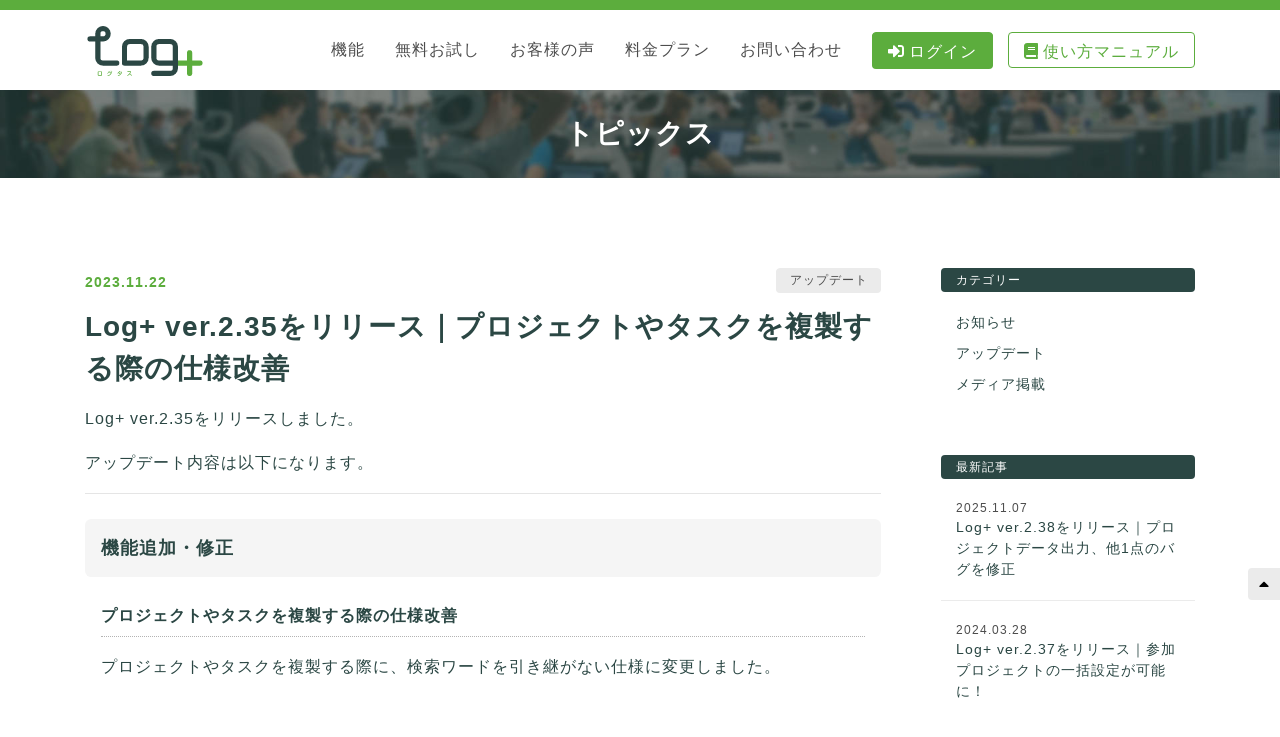

--- FILE ---
content_type: text/html
request_url: https://logtas.jp/topics/2023/021805/
body_size: 3427
content:
<!DOCTYPE html>
<html lang="ja">
<head>
	<meta charset="UTF-8">
	<title itemprop="name">Log+ ver.2.35をリリース｜プロジェクトやタスクを複製する際の仕様改善 - トピックス - Log+（ログタス）</title>
	<meta name="description" content="Log+ ver.2.35をリリースしました。 アップデート内容は以下になります。機能追加・修正プロジェクトやタスクを複製する際の仕様改善プロジェクトやタスクを複製する際に、検索ワードを引き継がない仕様に変更しま..." itemprop="description">
	<meta name="apple-mobile-web-app-title" content="ログタス">
	<meta name="viewport" content="width=device-width, initial-scale=1, shrink-to-fit=no">
	<meta property="og:title" content="Log+ ver.2.35をリリース｜プロジェクトやタスクを複製する際の仕様改善 - トピックス">
	<meta property="og:type" content="article">
	<meta property="og:description" content="Log+ ver.2.35をリリースしました。 アップデート内容は以下になります。機能追加・修正プロジェクトやタスクを複製する際の仕様改善プロジェクトやタスクを複製する際に、検索ワードを引き継がない仕様に変更しま...">
	<meta property="og:image" content="https://logtas.jp/res/og_image.png" itemprop="image">
	<meta property="og:site_name" content="Log+（ログタス）">
	<meta property="og:url" content="https://logtas.jp/topics/2023/021805/">
	<link rel="apple-touch-icon" href="/res/apple-touch-icon.png">
	<link rel="shortcut icon" href="/res/favicon.ico">
	<link rel="canonical" href="https://logtas.jp/topics/2023/021805/" itemprop="url">
<link rel="stylesheet" href="https://cdn.jsdelivr.net/npm/bootstrap@4.1.3/dist/css/bootstrap.min.css" integrity="sha256-eSi1q2PG6J7g7ib17yAaWMcrr5GrtohYChqibrV7PBE=" crossorigin="anonymous">
	<link href="/css/base-logtas.css?115PM" rel="stylesheet">
	<link href="/css/contents-logtas.css?115PM" rel="stylesheet">
<!-- Google Tag Manager -->
<script>(function(w,d,s,l,i){w[l]=w[l]||[];w[l].push({'gtm.start':
new Date().getTime(),event:'gtm.js'});var f=d.getElementsByTagName(s)[0],
j=d.createElement(s),dl=l!='dataLayer'?'&l='+l:'';j.async=true;j.src=
'https://www.googletagmanager.com/gtm.js?id='+i+dl;f.parentNode.insertBefore(j,f);
})(window,document,'script','dataLayer','GTM-TLHXNLN');</script>
<!-- End Google Tag Manager -->
</head>

<body class="topics ver2021">
<!-- Google Tag Manager (noscript) -->
<noscript><iframe src="https://www.googletagmanager.com/ns.html?id=GTM-TLHXNLN"
height="0" width="0" style="display:none;visibility:hidden"></iframe></noscript>
<!-- End Google Tag Manager (noscript) -->
	<header>
		<div class="headerMain">
			<div class="container clearfix">
				<h1 class="logoBlock">
					<a href="/"><img src="/res/images/logo.svg" alt="Log+" width="100%" decoding="async"></a>
				</h1>
				<div class="menuBlock">
					<button class="buttonShow">
						<i aria-hidden="true" class="fas fa-bars"></i>
					</button>
					<button class="buttonHide dispNone">
						<i aria-hidden="true" class="fas fa-times"></i>
					</button>
					<ul>
						<li><a href="/#function"><span>機能</span></a></li>
						<li><a href="/#demo"><span>無料お試し</span></a></li>
						<li><a href="/#voice"><span>お客様の声</span></a></li>
						<li><a href="/#price"><span>料金プラン</span></a></li>
						<li><a href="/contact/"><span>お問い合わせ</span></a></li>
						<li class="menuBtn"><a href="/staff/" class="btn btn-green"><span><i class="fas fa-sign-in-alt" aria-hidden="true"></i> ログイン</span></a></li>
						<li class="menuBtn"><a href="/guide/" class="btn btn-simple-green" target="_blank" rel="noopener"><span><i class="fas fa-book" aria-hidden="true"></i> 使い方マニュアル</span></a></li>
					</ul>
				</div>
			</div>
		</div>
	</header>


	<div class="page-title"><h1 class="inner">トピックス</h1></div>
	<div class="container clearfix">
		<main>
			<section class="topicsSec topicsDetailSec">
				<div class="row topics-article">
					<div class="col-12">
						<div class="clearfix mb10">
							<div class="left"><span class="date"><time class="mc-caption_date" datetime="2023-11-22T00:00:00+09:00" itemprop="datePublished" title="2023年11月22日">2023.11.22</time></span></div>
							<div class="right"><span class="btn-category">アップデート</span></div>
						</div>
						<h2 class="fnt-mega">Log+ ver.2.35をリリース｜プロジェクトやタスクを複製する際の仕様改善</h2>
						<p>Log+ ver.2.35をリリースしました。</p>
<p>アップデート内容は以下になります。</p>
<hr>
<section class="section">
	<h3 class="subtitle">機能追加・修正</h3>
	<article class="article">
		<h4 class="article-title">プロジェクトやタスクを複製する際の仕様改善</h4>
		<div class="article-body">
			<p>プロジェクトやタスクを複製する際に、検索ワードを引き継がない仕様に変更しました。</p>
		</div>
	</article>
</section>
<section class="section">
	<h3 class="subtitle">バグ修正</h3>
	<article class="article">
		<h4 class="article-title">コンテンツが表示されなくなる現象を修正</h4>
		<div class="article-body">
			<p>作業タイトル等に特定のコードを登録するとコンテンツが表示されなくなる現象を修正しました。</p>
		</div>
	</article>
</section>
					</div>
				</div>
				<ul class="dispTable">
					<li class="prev"><a href="/topics/2023/021609/"><i aria-hidden="true" class="fas fa-caret-left"></i></a></li>
					<li class="back"><a class="btn-simple-gray fnt-bold" href="/topics/"><i aria-hidden="true" class="fas fa-list-ul"></i> 一覧に戻る</a></li>
					<li class="next"><a href="/topics/2024/023438/"><i aria-hidden="true" class="fas fa-caret-right"></i></a></li>
				</ul>
			</section>
		</main>
		<aside>
<section class="asideBlock">
				<h2>カテゴリー</h2>
				<ul>
					<li><a href="/topics/news/">お知らせ</a></li>
					<li><a href="/topics/update/">アップデート</a></li>
					<li><a href="/topics/media/">メディア掲載</a></li>
				</ul>
			</section>
<section class="asideBlock">
				<h2>最新記事</h2>
				<ul class="articleList">
					<li><span class="date"><time class="mc-caption_date" datetime="2025-11-07T00:00:00+09:00" itemprop="datePublished" title="2025年11月7日">2025.11.07</time></span><a href="/topics/2025/026286/">Log+ ver.2.38をリリース｜プロジェクトデータ出力、他1点のバグを修正</a></li>
					<li><span class="date"><time class="mc-caption_date" datetime="2024-03-28T00:00:00+09:00" itemprop="datePublished" title="2024年3月28日">2024.03.28</time></span><a href="/topics/2024/023732/">Log+ ver.2.37をリリース｜参加プロジェクトの一括設定が可能に！</a></li>
					<li><span class="date"><time class="mc-caption_date" datetime="2024-01-25T00:00:00+09:00" itemprop="datePublished" title="2024年1月25日">2024.01.25</time></span><a href="/topics/2024/023438/">Log+ ver.2.36をリリース｜プロジェクトデータが出力可能に！</a></li>
					<li><span class="date"><time class="mc-caption_date" datetime="2023-11-22T00:00:00+09:00" itemprop="datePublished" title="2023年11月22日">2023.11.22</time></span><a href="/topics/2023/021805/">Log+ ver.2.35をリリース｜プロジェクトやタスクを複製する際の仕様改善</a></li>
					<li><span class="date"><time class="mc-caption_date" datetime="2023-09-28T00:00:00+09:00" itemprop="datePublished" title="2023年9月28日">2023.09.28</time></span><a href="/topics/2023/021609/">Log+ ver.2.34をリリース｜プロジェクト複製後、複製したタスクの更新なしでも、新たなタスク番号で検索が可能に！</a></li>
					<li><span class="date"><time class="mc-caption_date" datetime="2023-07-27T00:00:00+09:00" itemprop="datePublished" title="2023年7月27日">2023.07.27</time></span><a href="/topics/2023/021431/">Log+ ver.2.33をリリース｜未完了タスクが多い場合のレスポンス改善</a></li>
					<li><span class="date"><time class="mc-caption_date" datetime="2023-05-25T00:00:00+09:00" itemprop="datePublished" title="2023年5月25日">2023.05.25</time></span><a href="/topics/2023/017489/">Log+ ver.2.32をリリース｜予算オーバーしているプロジェクトのみの絞り込みが可能に！</a></li>
					<li><span class="date"><time class="mc-caption_date" datetime="2023-03-10T00:00:00+09:00" itemprop="datePublished" title="2023年3月10日">2023.03.10</time></span><a href="/topics/2023/015106/">Log+ ver.2.31をリリース｜タスクの削除が可能に！</a></li>
					<li><span class="date"><time class="mc-caption_date" datetime="2023-01-26T08:37:44+09:00" itemprop="datePublished" title="2023年1月26日">2023.01.26</time></span><a href="/topics/2023/014929/">Log+ ver.2.30をリリース｜タスク検索のレスポンスを改善</a></li>
					<li><span class="date"><time class="mc-caption_date" datetime="2022-08-25T00:00:00+09:00" itemprop="datePublished" title="2022年8月25日">2022.08.25</time></span><a href="/topics/2022/014577/">Log+ ver.2.29をリリース｜作業詳細ページに再開ボタンを追加</a></li>
				</ul>
			</section>
<section class="asideBlock">
				<h2>アーカイブ</h2>
				<ul>
					<li><a href="/topics/2025/">2025&#24180;</a></li>
					<li><a href="/topics/2024/">2024&#24180;</a></li>
					<li><a href="/topics/2023/">2023&#24180;</a></li>
					<li><a href="/topics/2022/">2022&#24180;</a></li>
					<li><a href="/topics/2021/">2021&#24180;</a></li>
					<li><a href="/topics/2020/">2020&#24180;</a></li>
					<li><a href="/topics/2019/">2019&#24180;</a></li>
					<li><a href="/topics/2018/">2018&#24180;</a></li>
				</ul>
			</section>
		</aside>
	</div>
<section class="contactSec">
			<div class="container">
				<p class="color-white fnt-mega fnt-bold aligncenter">まずは、お気軽に<br class="d-sm-none">お問い合わせください。</p>
				<a class="btn-yellow fnt-bold fnt-huge" href="/contact/"><i aria-hidden="true" class="fas fa-chevron-circle-right"></i> お問い合わせ</a>
			</div>
		</section>

<footer>
		<div class="footerTop">
			<button id="toTop"><i aria-hidden="true" class="fas fa-caret-up"></i></button>
		</div>
		<div class="footerBottom">
			<div class="container clearfix">
				<div class="menuBlock">
					<ul>
						<li><a href="/"><img src="/res/images/logo.svg" alt="Log+" width="100%"></a></li>
						<li><a href="/sitemap/">サイトマップ</a></li>
						<li><a href="/privacy/">プライバシーポリシー</a></li>
						<li><a href="/security/">情報セキュリティ</a></li>
						<li><a href="https://www.simple-way.co.jp/" target="_blank" rel="noopener">運営会社</a></li>
					</ul>
				</div>
				<div class="copyrightBlock">
					<p>&copy; SimpleWay Corporation. Inc.</p>
				</div>
			</div>
		</div>
	</footer>

<script src="https://cdn.jsdelivr.net/npm/jquery@3.3.1/dist/jquery.min.js" integrity="sha256-FgpCb/KJQlLNfOu91ta32o/NMZxltwRo8QtmkMRdAu8=" crossorigin="anonymous"></script>
<script src="https://cdn.jsdelivr.net/npm/popper.js@1.14.3/dist/umd/popper.min.js" integrity="sha256-98vAGjEDGN79TjHkYWVD4s87rvWkdWLHPs5MC3FvFX4=" crossorigin="anonymous"></script>
<script src="https://cdn.jsdelivr.net/npm/bootstrap@4.1.3/dist/js/bootstrap.min.js" integrity="sha256-VsEqElsCHSGmnmHXGQzvoWjWwoznFSZc6hs7ARLRacQ=" crossorigin="anonymous"></script>
<script src="https://cdn.jsdelivr.net/npm/@fortawesome/fontawesome-free@5.12.0/js/all.min.js" integrity="sha256-0vuk8LXoyrmCjp1f0O300qo1M75ZQyhH9X3J6d+scmk=" crossorigin="anonymous"></script>
<script src="/js/common.js"></script>
</body>
</html>



--- FILE ---
content_type: text/css
request_url: https://logtas.jp/css/base-logtas.css?115PM
body_size: 3266
content:
@charset "UTF-8";body{color:#4d4d4d;font-family:-apple-system,BlinkMacSystemFont,Hiragino Kaku Gothic ProN,Arial,Meiryo,MS PGothic,sans-serif;font-size:14px;font-weight:300;letter-spacing:0;line-height:1.5;margin:0;padding:114px 0 0;text-align:center}@media screen and (max-width:767px){body{padding-top:74px}}a,button{cursor:pointer}a,a:after,a:before,button,button:after,button:before{-webkit-transition:all .3s;transition:all .3s}a:not(.btn):link,a:not(.btn):visited{color:#5cad3d}a:active,a:hover,a:link{text-decoration:none}a:active,a:hover{color:#538882}a:hover img{opacity:.8;-webkit-transition:all .3s;transition:all .3s}div{margin:0}div,p{padding:0}p{margin:0 0 1em}dd,dl,dt,li,ol,ul{margin:0;padding:0}dd,dt{text-align:left}ul li{list-style:none}h1,h2,h3,h4,h5,h6{font-size:100%;font-weight:700;line-height:1.5;margin:0 0 1em;padding:0}hr{margin-bottom:25px}img{border:0}em{font-style:italic;font-weight:400}strong{font-style:normal;font-weight:700}form label{display:block;font-weight:700;line-height:2.215;padding:0}form label.checkbox{margin-left:5px}form label.checkbox,form label.radio{display:inline-block;font-weight:400;padding:0}fieldset{border:0}form fieldset legend{font-weight:700;margin-bottom:10px;padding-top:10px}form p small{color:#777;font-size:.75em}form .wysiwyg,form input,form select,form textarea{border:1px solid #d5d5d5;border-radius:3px;color:#4d4d4d;font-size:13px;padding:6px}form input[type=file]{border:0}form input[type=checkbox]{float:left;margin-right:5px}form input[type=checkbox]+label{font-weight:400}form button,form input[type=button],form input[type=submit]{cursor:pointer;-webkit-transition:all .3s;transition:all .3s}form select{background:#fff;padding:4px}form input[type=checkbox],form input[type=radio]{background:none;border:0;padding:0}.need{background:#5cad3d;border-radius:0 4px 4px 0;color:#fff;margin-right:10px;padding:5px 10px}table{border-left:1px solid #2b4744;border-radius:4px;border-top:1px solid #2b4744;width:100%}table th{background:#5cad3d;border-bottom:1px solid #2b4744;border-right:1px solid #2b4744;color:#fff;padding:10px 15px;text-align:left;vertical-align:top;width:122px}@media screen and (max-width:767px){table th{padding:5px 10px}}table td{background:#fff;border-bottom:1px solid #2b4744;border-right:1px solid #2b4744;padding:10px 15px;text-align:left}@media screen and (max-width:767px){table td{padding:5px 10px}}table tr:first-child th{border-radius:4px 0 0 0}table tr:first-child td{border-radius:0 4px 0 0}table tr:last-child th{border-radius:0 0 0 4px}table tr:last-child td{border-radius:0 0 4px 0}.container-fluid{padding:0 4.1666666667vw;width:100%}@media screen and (max-width:767px){.container-fluid{padding-left:15px;padding-right:15px}}.container{height:100%;max-width:100%;padding:0;width:1110px}@media screen and (max-width:1199px){.container{padding-left:4.1666666667vw;padding-right:4.1666666667vw;width:100%}}@media screen and (max-width:767px){.container{padding-left:15px;padding-right:15px}}header{height:114px;left:0;position:fixed;top:0;width:100%;z-index:1000}@media screen and (max-width:767px){header{height:84px}}header .headerTop{background:#5cad3d;color:#fff;height:34px;line-height:1;position:relative}header .headerTop>.container{position:relative}header .headerTop .inner{display:block;height:auto;left:50%;position:absolute;top:50%;-ms-transform:translate(-50%,-50%);-webkit-transform:translate(-50%,-50%);transform:translate(-50%,-50%);width:100%}@media screen and (max-width:767px){header .headerTop{height:24px}}@media screen and (max-width:991px){header .headerTop .inner{left:auto;position:relative;-webkit-transform:translateY(-50%);transform:translateY(-50%)}header .headerTop .inner p{text-align:right}}@media screen and (max-width:575px){header .headerTop .inner p{text-align:center}}header .headerTop p{margin-bottom:0}@media screen and (max-width:767px){header .headerTop p{font-size:12px}}header .headerTop p.left{line-height:34px}@media screen and (max-width:767px){header .headerTop p.left{line-height:24px}}header .headerTop p.right{position:absolute;right:0;top:50%;-webkit-transform:translateY(-50%);transform:translateY(-50%)}@media screen and (max-width:1199px){header .headerTop p.right{right:4.1666666667vw}}header .headerTop .btn-simple-white{margin-left:15px;padding:5px 10px;width:auto}@media screen and (max-width:767px){header .headerTop .btn-simple-white{padding:2px 5px}}header .headerTop p.right .btn-simple-white{margin-left:0}header .headerMain{background:#fff;height:80px}@media screen and (max-width:767px){header .headerMain{height:60px}}header .headerMain .logoBlock{float:left}header .headerMain .logoBlock span{background:#faef42;border-radius:4px;color:#2b4744;display:block;float:left;margin:1.8em 0 0 20px;padding:.3em .4em .2em}@media screen and (max-width:767px){header .headerMain .logoBlock span{margin-top:1.1em}}header .headerMain .logoBlock a{float:left;line-height:80px;margin-bottom:0;text-align:left}@media screen and (max-width:767px){header .headerMain .logoBlock a{line-height:60px}}header .headerMain .logoBlock a img{height:50px;width:120px}@media screen and (max-width:767px){header .headerMain .logoBlock a img{height:40px;width:96px}}header .headerMain .menuBlock{float:right}@media screen and (max-width:767px){header .headerMain .menuBlock{margin-right:-15px}}header .headerMain .menuBlock button{background:#fff;border:0;color:#4d4d4d;display:none;float:right;font-size:35px;line-height:79px;padding:0;-webkit-transition:0s;transition:0s;width:80px}@media screen and (max-width:991px){header .headerMain .menuBlock button{display:block;font-size:24px;width:60px}}@media screen and (max-width:767px){header .headerMain .menuBlock button{line-height:59px}}header .headerMain .menuBlock button:hover{color:rgba(77,77,77,.8)}@media screen and (max-width:991px){header .headerMain .menuBlock ul{background:#fff;left:0;margin-right:0;position:fixed;width:100%;z-index:-100}}header .headerMain .menuBlock ul li{float:left;font-size:16px}@media screen and (max-width:991px){header .headerMain .menuBlock ul li{border-bottom:1px solid #2b4744;float:none;width:100%}}header .headerMain .menuBlock ul li a{color:#4d4d4d;display:block;height:79px;line-height:79px;padding-left:15px;padding-right:15px;text-decoration:none}@media screen and (max-width:1199px){header .headerMain .menuBlock ul li a{padding-left:6px;padding-right:6px}}@media screen and (max-width:991px){header .headerMain .menuBlock ul li a{background:rgba(92,173,61,.2);height:59px;line-height:59px}}header .headerMain .menuBlock ul li a:hover span{background:-webkit-gradient(linear,left top,left bottom,color-stop(80%,transparent),color-stop(20%,#5cad3d));background:linear-gradient(transparent 80%,#5cad3d 0)}.page-title{background:url(../res/images/title_bg.jpg) no-repeat 50% 50%;background-size:cover;color:#fff;height:88px;overflow-x:hidden;position:relative}.page-title .inner{display:block;font-size:200%;height:auto;left:50%;margin-bottom:0;position:absolute;top:50%;-ms-transform:translate(-50%,-50%);-webkit-transform:translate(-50%,-50%);transform:translate(-50%,-50%);width:100%}@media screen and (max-width:767px){.page-title .inner{font-size:150%}}main{overflow-x:hidden}main p{text-align:left}main p.photo img{border:none;border-radius:4px}main h2{font-size:200%;margin-bottom:40px}@media screen and (max-width:767px){main h2{font-size:150%}}main h3{color:#2b4744;font-size:128%}main .noBox{display:block;height:100%}main .noBox p:last-child{margin-bottom:0}main .whiteBox{background:#fff;border-radius:4px;display:block;height:100%;padding:15px}main .whiteBox p:last-child{margin-bottom:0}footer .footerTop{bottom:120px;position:fixed;right:0;z-index:100}@media screen and (max-width:767px){footer .footerTop{bottom:25px}}footer .footerTop button{background:#ebebeb;border:none;border-radius:4px 0 0 4px;font-size:16px;height:32px;line-height:32px;text-align:center;width:32px}footer .footerTop button i{margin:0}footer .footerBottom{height:110px}@media screen and (max-width:767px){footer .footerBottom{height:auto}}footer .footerBottom .copyrightBlock{float:right;height:110px;line-height:110px}@media screen and (max-width:767px){footer .footerBottom .copyrightBlock{float:none;height:auto;line-height:1.5;margin-bottom:20px;text-align:center;width:100%}}footer .footerBottom .copyrightBlock p:last-child{margin-bottom:0}footer .footerBottom .menuBlock{float:left}@media screen and (max-width:767px){footer .footerBottom .menuBlock{float:none;padding-top:20px;width:100%}}footer .footerBottom .menuBlock ul{display:table;float:left}@media screen and (max-width:767px){footer .footerBottom .menuBlock ul{float:none;margin-left:auto;margin-right:auto}}footer .footerBottom .menuBlock ul li{float:left;margin-right:30px}@media screen and (max-width:767px){footer .footerBottom .menuBlock ul li{margin-right:15px}}footer .footerBottom .menuBlock ul li:first-child{margin-right:60px}@media screen and (max-width:767px){footer .footerBottom .menuBlock ul li:first-child{margin-bottom:30px;margin-right:30px}}footer .footerBottom .menuBlock ul li a{color:#4d4d4d;line-height:110px}@media screen and (max-width:767px){footer .footerBottom .menuBlock ul li a{line-height:1.5}}footer .footerBottom .menuBlock ul li a:hover{text-decoration:underline}footer .footerBottom .menuBlock ul li img{height:50px;width:120px}@media screen and (max-width:767px){footer .footerBottom .menuBlock ul li img{height:40px;width:96px}}.contactSec{background:url(../res/images/contact_bg.jpg) no-repeat 50% 0;background-size:cover;padding-bottom:60px;padding-top:60px}@media screen and (max-width:767px){.contactSec{padding-bottom:30px;padding-top:30px}}@media screen and (max-width:575px){.contactSec{background:url(../res/images/title_bg.jpg) no-repeat 50% 0;background-size:cover}}.contactSec .btn-yellow{max-width:350px}.contactSec .color-white{font-size:200%}@media screen and (max-width:767px){.contactSec .color-white{font-size:150%}}.btn-green{background:#5cad3d;border:1px solid #5cad3d;border-radius:5px;border-radius:4px;-webkit-box-shadow:0 1px #5cad3d;box-shadow:0 1px #5cad3d;color:#fff!important;color:#fff;display:inline-block;padding:10px 20px;text-align:center;text-decoration:none}.btn-green:hover{background:rgba(92,173,61,.6);text-decoration:none}.btn-yellow{background:#faef42;border:1px solid #faef42;border-radius:5px;border-radius:4px;-webkit-box-shadow:0 1px #faef42;box-shadow:0 1px #faef42;color:#2b4744!important;color:#fff;display:inline-block;padding:10px 20px;text-align:center;text-decoration:none;width:100%}.btn-yellow:hover{background:rgba(250,239,66,.6);text-decoration:none}.btn-simple-white{background:#fff;background:none;border:1px solid #fff;border-radius:5px;border-radius:4px;-webkit-box-shadow:0 1px #fff;box-shadow:0 1px #fff;-webkit-box-shadow:none;box-shadow:none;color:#fff!important;color:#fff;display:inline-block;padding:10px 15px;text-align:center;width:100%}.btn-simple-white,.btn-simple-white:hover{text-decoration:none}.btn-simple-white:hover{background:hsla(0,0%,100%,.2)}.btn-simple-gray{background:#fff;background:none;border:1px solid #c2c2c2;border-radius:5px;border-radius:4px;-webkit-box-shadow:0 1px #fff;box-shadow:0 1px #fff;-webkit-box-shadow:none;box-shadow:none;color:#4d4d4d!important;color:#fff;display:inline-block;padding:10px 15px;text-align:center}.btn-simple-gray,.btn-simple-gray:hover{text-decoration:none}.btn-simple-gray:hover{background:hsla(0,0%,76%,.2)}.btn-simple-green{background:#fff;background:none;border:1px solid #5cad3d;border-radius:5px;border-radius:4px;-webkit-box-shadow:0 1px #fff;box-shadow:0 1px #fff;-webkit-box-shadow:none;box-shadow:none;color:#5cad3d!important;color:#fff;display:inline-block;padding:10px 15px;text-align:center;width:100%}.btn-simple-green,.btn-simple-green:hover{text-decoration:none}.btn-simple-green:hover{background:rgba(92,173,61,.2)}.btn-category{background:#ebebeb;border:1px solid #ebebeb;border-radius:5px;border-radius:4px;-webkit-box-shadow:0 1px #ebebeb;box-shadow:0 1px #ebebeb;color:#4d4d4d!important;color:#fff;display:inline-block;font-size:86%;min-width:105px;padding:2px 0;text-align:center;text-decoration:none}.btn-category:hover{background:hsla(0,0%,92%,.6);background:#ebebeb;text-decoration:none}.asterisk,.asterlisk{padding-left:1em;position:relative}.asterisk:before,.asterlisk:before{content:" ";content:"※";display:block;height:100%;left:0;position:absolute;top:0;-ms-transform:translate(0);-webkit-transform:translate(0);transform:translate(0);width:100%}.far,.fas{margin-right:5px}a.btn-secondary{color:#fff}.fnt-bold{font-weight:700}.fnt-small{font-size:86%}.fnt-normal{font-size:114%}.fnt-big{font-size:128%}.fnt-huge{font-size:143%}.fnt-mega{font-size:200%}.color-green{color:#5cad3d!important}.color-yellow{color:#faef42!important}.color-red{color:#b31215!important}.color-white{color:#fff!important}.color-text{color:#4d4d4d!important}.right{float:right}.left{float:left}.alignright{text-align:right!important}.alignleft{text-align:left!important}.aligncenter{text-align:center!important}.w10p{width:10%}.w20p{width:20%}.w30p{width:30%}.w40p{width:40%}.w50p{width:50%}.w60p{width:60%}.w70p{width:70%}.w80p{width:80%}.w90p{width:90%}.w100p{width:100%}.mb0{margin-bottom:0!important}.mb10{margin-bottom:10px!important}.mb20{margin-bottom:20px!important}.mb30{margin-bottom:30px!important}.mb40{margin-bottom:40px!important}.mb50{margin-bottom:50px!important}.mb60{margin-bottom:60px!important}.mb70{margin-bottom:70px!important}.mb80{margin-bottom:80px!important}.mb90{margin-bottom:90px!important}.mb100{margin-bottom:100px!important}.bb1{position:relative}.bb1:after{background:-webkit-gradient(linear,left top,left bottom,from(rgba(0,0,0,.1)),to(transparent));background:linear-gradient(180deg,rgba(0,0,0,.1),transparent);content:" ";display:block;height:5px;left:0;position:absolute;top:100%;-ms-transform:translateY(-1px);-webkit-transform:translateY(-1px);transform:translateY(-1px);width:100%}.dispBlock{display:block!important}.dispNone{display:none!important}.dispTable{display:table!important;margin-left:auto;margin-right:auto}@media screen and (max-width:350px){.d-xxs-none{display:none}}.d-xxs-block{display:none}@media screen and (max-width:350px){.d-xxs-block{display:block}}.section{margin-bottom:3rem}@media screen and (min-width:576px){.section{margin-bottom:6rem}}.section:last-child{margin-bottom:0}.asterisk-list{color:#777;font-size:80%;list-style:none;margin-bottom:1rem;padding-left:1em!important;text-align:left}.asterisk-list li{text-indent:-1em}.asterisk-list li:before{content:"※"}header .headerMain .menuBlock ul li a.btn{margin-top:0}@media screen and (min-width:992px){header .headerMain .menuBlock ul li.menuBtn{-webkit-box-align:center;-ms-flex-align:center;align-items:center;display:-webkit-box;display:-ms-flexbox;display:flex;height:79px;margin-left:15px}header .headerMain .menuBlock ul li a.btn{color:#fff;height:36px;line-height:1;margin-top:0}header .headerMain .menuBlock ul li a.btn.btn-green:focus,header .headerMain .menuBlock ul li a.btn.btn-green:hover{background-color:#4d9133;border-color:#488730}header .headerMain .menuBlock ul li a.btn:hover span{background:none}}@media screen and (max-width:991px){header .headerMain .menuBlock ul li.menuBtn a.btn{border:none;-webkit-box-shadow:none;box-shadow:none;color:#4d4d4d!important;padding:0}}@media screen and (min-width:992px) and (max-width:1050px){header .headerMain .menuBlock ul li a{padding-left:10px;padding-right:10px}header .headerMain .menuBlock ul li.menuBtn{margin-left:6px}}.ver2021{-webkit-font-feature-settings:"palt";font-feature-settings:"palt";letter-spacing:1px;padding-top:0}@media (max-width:767px){.ver2021{padding-top:0}}.ver2021 header{height:auto;position:sticky}@media (max-width:767px){.ver2021 header{height:auto}}.ver2021 header .headerMain{border-top:10px solid #5cad3d;height:auto}@media (max-width:767px){.ver2021 header .headerMain{height:auto}}.ver2021 header .headerMain .logoBlock{margin:0}@media (max-width:1199px){.ver2021 header .headerMain .menuBlock ul li a{padding-left:15px;padding-right:15px}}@media (min-width:992px) and (max-width:1050px){.ver2021 header .headerMain .menuBlock ul li a{padding-left:10px;padding-right:10px}.ver2021 header .headerMain .menuBlock ul li.menuBtn{margin-left:10px}}


--- FILE ---
content_type: text/css
request_url: https://logtas.jp/css/contents-logtas.css?115PM
body_size: 9321
content:
@charset "UTF-8";.leadSec{padding-bottom:0;padding-top:90px}@media screen and (max-width:767px){.leadSec{padding-top:45px}}.leadSec p{font-size:114%;line-height:1.8125;margin-bottom:35px!important;text-align:center}@media screen and (max-width:767px){.leadSec p{margin-bottom:10px!important}}@media screen and (max-width:575px){.leadSec p{text-align:left}}.leadSec .row{margin-top:60px}.leadSec .row .color-green{font-size:100%;font-weight:700;line-height:1.2;position:relative}.leadSec .row .color-green:before{background:#ebebeb;content:" ";display:block;height:1px;left:0;position:absolute;top:50%;-ms-transform:translateY(-50%);-webkit-transform:translateY(-50%);transform:translateY(-50%);width:100%}@media screen and (max-width:767px){.leadSec .row .color-green:before{background:none}}.leadSec .row .color-green span{background:#fff;padding-left:30px;padding-right:30px;position:relative}@media screen and (max-width:575px){.leadSec .row .color-green span{padding-left:0;padding-right:0}}.leadSec .row h3{min-height:54px}@media screen and (max-width:767px){.leadSec .row h3{min-height:0}}@media screen and (max-width:575px){.leadSec .row p{margin-left:-15px;margin-right:-15px}}.leadSec .row .pointTxt{font-size:100%;text-align:left}.leadSec .row .noBox{display:table;margin-left:auto;margin-right:auto;max-width:400px}@media screen and (max-width:767px){.leadSec .row .smLeft{float:left;text-align:right;width:28%}.leadSec .row .smRightBottom,.leadSec .row .smRightTop{float:right;width:68%}}.detailSec{margin-top:48px}.detailSec .num-list [class*=no]{margin-bottom:2rem;padding-left:60px;position:relative}.detailSec .num-list [class*=no]:before{background:#5cad3d;border-radius:8px;color:#fff;content:" ";display:block;font-size:200%;font-weight:700;height:48px;left:0;line-height:48px;position:absolute;text-align:center;top:0;-ms-transform:translate(0);-webkit-transform:translate(0);transform:translate(0);width:48px}.detailSec .num-list .no1:before{content:"1"}.detailSec .num-list .no2:before{content:"2"}.detailSec .num-list .no3:before{content:"3"}.detailSec .num-list .no4:before{content:"4"}.detailSec .num-list .no5:before{content:"5"}.detailSec .num-list .no6:before{content:"6"}.detailSec .num-list .no7:before{content:"7"}.detailSec h2{background:#5cad3d;color:#fff;margin-bottom:100px;padding-bottom:15px;padding-top:15px;position:relative}.detailSec h2:before{height:24px;left:0;top:0;-ms-transform:translateY(-100%);-webkit-transform:translateY(-100%);transform:translateY(-100%);width:100%}.detailSec h2:after,.detailSec h2:before{content:" ";display:block;position:absolute}.detailSec h2:after{height:40px;left:50%;top:100%;-ms-transform:translate(-50%);-webkit-transform:translate(-50%);transform:translate(-50%);width:20px}@media screen and (max-width:767px){.detailSec h2{margin-bottom:70px}}.detailSec h2:before{background:#2b4744;color:#5cad3d;font-size:50%;line-height:24px}.detailSec h2#function01:before{content:"FUNCTION 01"}.detailSec h2#function02:before{content:"FUNCTION 02"}.detailSec h2#function03:before{content:"FUNCTION 03"}.detailSec h2:after{background:url(../res/images/function/fukidashi.svg) no-repeat 50% 50%;background-size:100% 100%}.detailSec h3{font-size:200%;padding-top:5px;text-align:left}@media screen and (max-width:767px){.detailSec h3{font-size:150%;margin-bottom:18px}.detailSec h3 br{display:none}}.detailSec .col-sm-6{margin-bottom:60px}@media screen and (max-width:767px){.detailSec .col-sm-6{margin-bottom:40px}}@media screen and (max-width:575px){.detailSec .col-sm-6:first-child{margin-bottom:0}}.priceSec{padding-bottom:60px;padding-top:60px}@media screen and (max-width:767px){.priceSec{padding-bottom:45px;padding-top:45px}}.priceSec .row{margin-bottom:40px}@media screen and (max-width:767px){.priceSec .row{margin-bottom:10px}}.priceSec p{text-align:center}@media screen and (max-width:575px){.priceSec p.priceTxt{text-align:left}}.priceSec h2{margin-bottom:60px}@media screen and (max-width:767px){.priceSec h2{margin-bottom:30px}}.priceSec .topBlock{background:#2b4744;padding-bottom:30px;padding-top:30px}@media screen and (max-width:767px){.priceSec .topBlock{padding-bottom:15px;padding-top:15px}}.priceSec .topBlock h3{color:#fff;font-size:143%;margin-bottom:0}.priceSec .topBlock .topBlockTitle{margin-bottom:10px}.priceSec .topBlock .topBlockSubtitle{margin-bottom:0}@media screen and (max-width:767px){.priceSec .topBlock h3{margin-bottom:10px}}@media screen and (max-width:575px){.priceSec .topBlock h3{margin-bottom:0}}.priceSec .topBlock p{color:#fff;font-size:114%;font-weight:700;margin-bottom:0}.priceSec .topBlock p span{font-size:300%;margin-left:5px;margin-right:5px}@media screen and (max-width:767px){.priceSec .topBlock p span{font-size:200%}}.priceSec .bottomBlock{padding-left:15px;padding-right:15px;padding-top:30px}@media screen and (max-width:767px){.priceSec .bottomBlock{padding-left:7px;padding-right:7px;padding-top:15px}}.priceSec .bottomBlock p,.priceSec .bottomBlock ul{border-bottom:1px solid #d6d6d6;font-size:114%;margin-bottom:15px;padding-bottom:15px}@media screen and (max-width:767px){.priceSec .bottomBlock p,.priceSec .bottomBlock ul{font-size:100%}}.priceSec .bottomBlock p:last-child{border-bottom:none;margin-bottom:0}.priceSec .leftBox{background:#f5f5f5;border-radius:4px;height:92%;margin-top:16px;position:relative}.priceSec .leftBox .btnBlock{display:block;height:42px;left:50%;position:absolute;top:100%;-ms-transform:translate(-50%,-57px);-webkit-transform:translate(-50%,-57px);transform:translate(-50%,-57px);width:100%}@media screen and (max-width:575px){.priceSec .leftBox{border-radius:4px;height:100%;margin-bottom:15px;margin-top:0}}.priceSec .leftBox .topBlock{border-radius:4px 0 0 0}.priceSec [class*=col-]:last-child .leftBox .topBlock{border-radius:4px 4px 0 0}.priceSec [class*=col-]:last-child .leftBox{height:auto}.priceSec [class*=col-]:last-child .leftBox .btnBlock{height:auto;padding-bottom:1rem;position:static;-webkit-transform:translate(0);transform:translate(0)}.priceSec [class*=col-]:last-child .bottomBlock p,.priceSec [class*=col-]:last-child .bottomBlock ul{font-size:100%;padding:0 15px 15px}.priceSec .leftBox .topBlock .topBlockSubtitle{color:#fff}@media screen and (max-width:575px){.priceSec .leftBox .topBlock,.priceSec [class*=col-]:last-child .leftBox .topBlock{border-radius:4px 4px 0 0}}.priceSec .centerBox{background:#fff;border-radius:4px;-webkit-box-shadow:0 3px 10px rgba(0,0,0,.2);box-shadow:0 3px 10px rgba(0,0,0,.2);height:100%;padding-bottom:70px;position:relative;z-index:100}.priceSec .centerBox .btnBlock{display:block;height:50px;left:50%;position:absolute;top:100%;-ms-transform:translate(-50%,-65px);-webkit-transform:translate(-50%,-65px);transform:translate(-50%,-65px);width:100%}@media screen and (max-width:575px){.priceSec .centerBox{margin-bottom:15px;padding-bottom:0}}.priceSec .centerBox .topBlock{background:#5cad3d;border-radius:4px 4px 0 0;padding-top:40px}@media screen and (max-width:767px){.priceSec .centerBox .topBlock{padding-top:30px}}@media screen and (max-width:575px){.priceSec .centerBox .topBlock{padding-top:15px}}.priceSec .centerBox .topBlock h3{font-size:171%}.priceSec .rightBox{background:#f5f5f5;border-radius:0 4px 4px 0;height:92%;margin-top:16px;position:relative}.priceSec .rightBox .btnBlock{display:block;height:42px;left:50%;position:absolute;top:100%;-ms-transform:translate(-50%,-57px);-webkit-transform:translate(-50%,-57px);transform:translate(-50%,-57px);width:100%}@media screen and (max-width:575px){.priceSec .rightBox{border-radius:4px;height:100%;margin-bottom:15px;margin-top:0}}.priceSec .rightBox .topBlock{border-radius:0 4px 0 0}@media screen and (max-width:575px){.priceSec .rightBox .topBlock{border-radius:4px 4px 0 0}}.priceSec .btnBlock{padding-left:15px;padding-right:15px}@media screen and (max-width:575px){.priceSec .btnBlock{left:0!important;padding-bottom:15px;position:relative!important;top:0!important;-ms-transform:none!important;-webkit-transform:none!important;transform:none!important}}.priceSec .btnBlock .btn-simple-gray{width:100%}.priceSec .topBlock .sameday{background:#faef42;border-radius:4px;color:#2b4744;display:inline-block;margin-bottom:.5em;padding:.2em .4em}.priceSec .topBlock .person{background:#b51d23;border-radius:4px;display:inline-block;padding:0 15px}.priceSec .btnGroup [class*=col-]{margin-bottom:30px;text-align:left}.monitorSec{background:#2b4744;padding-top:60px}@media screen and (max-width:767px){.monitorSec{padding-bottom:30px;padding-top:30px}}.monitorSec h2{color:#faef42;text-align:left}.monitorSec h2 span{border-bottom:3px double #faef42;padding-bottom:5px}.monitorSec ul li{margin-bottom:5px;padding-left:1em;position:relative}.monitorSec ul li:before{content:" ";content:"・";display:block;height:100%;left:0;position:absolute;top:0;-ms-transform:translate(0);-webkit-transform:translate(0);transform:translate(0);width:100%}.monitorSec ul li:last-child{margin-bottom:0}.monitorSec p{color:#fff}@media screen and (max-width:767px){.monitorSec .mb50{margin-bottom:15px!important}}.monitorSec [class*=col-]{position:relative}.monitorSec [class*=col-] .innerSp{position:absolute;width:211px}.monitorSec [class*=col-] .innerPc,.monitorSec [class*=col-] .innerSp{display:block;height:auto;left:0;top:auto;-ms-transform:translate(0);-webkit-transform:translate(0);transform:translate(0)}.monitorSec [class*=col-] .innerPc{width:916px}.monitorSec [class*=col-] .innerSp{bottom:0}@media screen and (max-width:767px){.monitorSec [class*=col-] .innerSp{display:none}}.monitorSec [class*=col-] .innerPc{bottom:0}@media screen and (max-width:767px){.monitorSec [class*=col-] .innerPc{display:none}}.apply main,.contact main,.monitor main,.trial main{border-bottom:1px solid #eee;padding-bottom:60px}.apply main .container,.contact main .container,.monitor main .container,.trial main .container{margin-top:60px}.apply .error,.contact .error,.monitor .error,.trial .error{margin-bottom:3.90625%}.apply .sc-form,.contact .sc-form,.monitor .sc-form,.trial .sc-form{border-top:1px solid #ebebeb;margin:auto;width:100%}.apply .sc-form_group,.contact .sc-form_group,.monitor .sc-form_group,.trial .sc-form_group{border-bottom:1px solid #ebebeb;border-left:1px solid #ebebeb;border-right:1px solid #ebebeb}.apply .sc-form_group .asterisk-list,.contact .sc-form_group .asterisk-list,.monitor .sc-form_group .asterisk-list,.trial .sc-form_group .asterisk-list{margin:0 .5rem}.apply .sc-form_group>label,.contact .sc-form_group>label,.monitor .sc-form_group>label,.trial .sc-form_group>label{display:block;font-weight:400;margin:0;padding:40px 0 5px;position:relative}.apply .sc-form_group>label .help-block,.contact .sc-form_group>label .help-block,.monitor .sc-form_group>label .help-block,.trial .sc-form_group>label .help-block{color:#999;font-weight:400;left:0;margin:0;padding:0 10px 0 0;position:absolute;top:5px}.apply .sc-form_group:first-child,.contact .sc-form_group:first-child,.monitor .sc-form_group:first-child,.trial .sc-form_group:first-child{border-radius:3px 3px 0 0}.apply .sc-form_field,.apply .sc-form_field-textarea,.contact .sc-form_field,.contact .sc-form_field-textarea,.monitor .sc-form_field,.monitor .sc-form_field-textarea,.trial .sc-form_field,.trial .sc-form_field-textarea{border:none;border-radius:0;margin:-40px 0 -5px;min-height:75px;padding:30px 10px 5px;width:100%}.apply .sc-form_field-select,.contact .sc-form_field-select,.monitor .sc-form_field-select,.trial .sc-form_field-select{border:0;border-radius:0;margin:-30px 0 -5px;min-height:65px;padding:30px 5px 5px}.apply .sc-form_field-textarea,.contact .sc-form_field-textarea,.monitor .sc-form_field-textarea,.trial .sc-form_field-textarea{min-height:194px;padding-top:40px;resize:none}.apply .btn-green,.contact .btn-green,.monitor .btn-green,.trial .btn-green{margin-top:30px}.apply table,.contact table,.monitor table,.trial table{border:none;border-radius:0;border-top:1px solid #c2c2c2}.apply table th,.contact table th,.monitor table th,.trial table th{background:none;border:none;border-bottom:1px solid #c2c2c2;border-radius:0;color:#4d4d4d;font-weight:400;width:30%}.apply table td,.contact table td,.monitor table td,.trial table td{background:transparent;border:none;border-bottom:1px solid #c2c2c2;border-radius:0}.apply table tbody tr:nth-of-type(odd),.contact table tbody tr:nth-of-type(odd),.monitor table tbody tr:nth-of-type(odd),.trial table tbody tr:nth-of-type(odd){background-color:#f5f5f5}@media screen and (max-width:767px){.apply table td,.apply table th,.contact table td,.contact table th,.monitor table td,.monitor table th,.trial table td,.trial table th{display:block;width:100%}}@media screen and (max-width:566px){.apply .sc-form_group>label .help-block,.contact .sc-form_group>label .help-block,.monitor .sc-form_group>label .help-block,.trial .sc-form_group>label .help-block{text-align:left;width:100%}}.monitorSec .asterisk-list{color:#fff;font-size:80%;list-style:none;margin-bottom:1rem;padding-left:1em!important;text-align:left}.monitorSec .asterisk-list li{padding-left:0;text-indent:-1em}.monitorSec .asterisk-list li:before{content:"※";display:inline;position:static}@media (max-width:350px){.monitorSec .fnt-huge{font-size:140%}}body.guide .page-title,body.topics .page-title{margin-bottom:90px}@media screen and (max-width:767px){body.guide .page-title,body.topics .page-title{margin-bottom:45px}}body.guide main,body.topics main{float:left;padding-bottom:80px;width:796px}@media screen and (max-width:1199px){body.guide main,body.topics main{width:66.3333333333vw}}@media screen and (max-width:767px){body.guide main,body.topics main{width:100%}}.topicsSec h2{color:#2b4744;font-size:143%;margin-bottom:15px;text-align:left}.topicsSec .date{color:#5cad3d;font-weight:700;line-height:2}.topicsSec .row{border-bottom:1px solid #ebebeb;margin-bottom:30px;padding-bottom:10px}.topicsSec .row p:last-child{margin-bottom:0}.topicsSec p{color:#2b4744}.topicsSec ul.dispTable{margin-top:30px}.topicsSec.home-topics .row{border-bottom:none}@media screen and (max-width:767px){.topicsSec ul.dispTable{margin-top:15px}}.topicsSec ul.dispTable li{float:left;margin-right:8px}@media screen and (max-width:767px){.topicsSec ul.dispTable li{display:none}}.topicsSec ul.dispTable li:last-child{margin-right:0}.topicsSec ul.dispTable li span{background:#fff;border:1px solid #c2c2c2;border-radius:4px;color:#c2c2c2;display:block;padding:10px 15px}@media screen and (max-width:767px){.topicsSec ul.dispTable li.current{display:block}}.topicsSec ul.dispTable li.current span{background:#5cad3d;border:1px solid #5cad3d;color:#fff}.topicsSec ul.dispTable li a{background:#fff;border:1px solid #c2c2c2;border-radius:4px;color:#4d4d4d;display:block;padding:10px 15px}.topicsSec ul.dispTable li a:hover{background:#5cad3d;color:#fff!important}.topicsSec ul.dispTable li i:not(.fa-list-ul){margin:0}@media screen and (max-width:767px){.topicsSec ul.dispTable li.back,.topicsSec ul.dispTable li.next,.topicsSec ul.dispTable li.prev{display:block}}.topicsDetailSec h2{font-size:200%}@media screen and (max-width:767px){.topicsDetailSec h2{font-size:150%}}.topicsDetailSec p{font-size:114%;line-height:1.8125}.topicsDetailSec .row{margin-bottom:60px;padding-bottom:60px}@media screen and (max-width:767px){.topicsDetailSec .row{margin-bottom:30px;padding-bottom:30px}}.topicsDetailSec .topics-article ul.dispTable li{margin-right:30px}.topicsDetailSec .topics-article ul.dispTable li .btn-simple-gray{padding-left:30px;padding-right:30px}.guide .topicsSec .photo,.topics .topicsSec .photo{border-radius:4px;height:57vw;overflow:hidden}@media screen and (min-width:576px){.guide .topicsSec .photo,.topics .topicsSec .photo{height:17vw}}@media screen and (min-width:768px){.guide .topicsSec .photo,.topics .topicsSec .photo{height:12.5vw}}@media (min-width:1200px){.guide .topicsSec .photo,.topics .topicsSec .photo{height:152px}}.guide .topicsDetailSec img,.topics .topicsDetailSec img{height:auto;max-width:100%}.guide .topicsDetailSec,.topics .topicsDetailSec{text-align:left}.guide .topicsDetailSec .topics-article .subtitle,.topics .topicsDetailSec .topics-article .subtitle{background-color:#f5f5f5;border-radius:.4rem;margin-bottom:1.5em;padding:1rem}.guide .topicsDetailSec .topics-article ul{padding-left:1.2em}.topics .topicsDetailSec .topics-article ul{padding-left:1.4em}.guide .topicsDetailSec .topics-article ul li,.topics .topicsDetailSec .topics-article ul li{list-style:disc}.guide .topicsDetailSec .topics-article ul.topicSecList li,.topics .topicsDetailSec .topics-article ul.topicSecList li{margin-bottom:2rem}.guide .topicsDetailSec .topics-article ul.topicSecList li p,.guide .topicsDetailSec .topics-article ul.topicSecList li:last-child,.topics .topicsDetailSec .topics-article ul.topicSecList li p,.topics .topicsDetailSec .topics-article ul.topicSecList li:last-child{margin-bottom:0}.guide .topicsDetailSec .topics-article ul.topicSecList li .thumb,.topics .topicsDetailSec .topics-article ul.topicSecList li .thumb{margin:.5rem 0}.guide .topicsDetailSec .topics-article a,.topics .topicsDetailSec .topics-article a{color:#5cad3d}.guide .topicsDetailSec .topics-article a:hover,.topics .topicsDetailSec .topics-article a:hover{text-decoration:underline}.topics .topicsDetailSec .topics-article .section .article{padding:0 1rem}.topics .topicsDetailSec .topics-article .article:not(:last-child){margin-bottom:3rem}.topics .topicsDetailSec .topics-article .article .article-title{border-bottom:1px dotted #b3b3b3;color:#2b4744;font-size:1rem;margin-bottom:1rem;padding-bottom:.5em}.comment{-webkit-box-align:start;-ms-flex-align:start;align-items:flex-start;display:-webkit-box;display:-ms-flexbox;display:flex;margin:3rem 0;position:relative}.comment .comment-icon{-ms-flex-negative:0;flex-shrink:0;margin-right:1.5rem;text-align:center}.comment .comment-icon_object{border-radius:50%;height:100px;margin:0 auto .5rem;overflow:hidden;width:100px}.comment .comment-icon_title{font-size:.82rem;font-weight:700;left:0;margin-bottom:0;position:relative;text-align:center;top:-6px;white-space:nowrap}.comment .comment-icon_title:after,.comment .comment-icon_title:before{background:#86b6b1;content:"";height:1px;position:absolute;width:20px}.comment .comment-icon_title:before{left:-18px;top:9px;-webkit-transform:rotate(45deg);transform:rotate(45deg)}.comment .comment-icon_title:after{right:-18px;top:9px;-webkit-transform:rotate(-45deg);transform:rotate(-45deg)}.comment .comment-body{background:#c1e4b4;border-radius:.32rem;font-size:.82rem;margin-top:1.8rem;padding:.5rem;position:relative;width:100%}.comment .comment-body:before{border:15px solid transparent;border-right:20px solid #c1e4b4;content:"";left:-35px;position:absolute;top:20px}.comment .comment-body .comment-body_inner{background:#fff;border-radius:.25rem;padding:1rem}.comment .comment-sign{font-size:.8rem}@media (max-width:575px){.comment{-webkit-box-orient:vertical;-webkit-box-direction:normal;-ms-flex-direction:column;flex-direction:column}.comment .comment-icon{margin:0 auto}.comment .comment-icon_title:before{left:-25px}.comment .comment-icon_title:after{right:-25px}.comment .comment-body:before{border:15px solid transparent;border-bottom:20px solid #c1e4b4;left:50%;top:-35px;-webkit-transform:translateX(-50%);transform:translateX(-50%)}}.errorSec{line-height:1.8125;margin-bottom:60px;margin-top:60px}.section-guide{border-bottom:1px solid #ebebeb;margin-bottom:1.875rem;padding-bottom:1.875rem}.section-guide:last-of-type{border-bottom:none}.section-guide:last-child{margin-bottom:0;padding-bottom:0}.section-sm{margin-bottom:1.875rem}.section-title{font-size:24px;font-size:1.5rem}.section-subtitle,.section-title{font-weight:700;margin-bottom:.9375rem}.section-subtitle{font-size:18px;font-size:1.125rem}.section-header{display:-webkit-box;display:-ms-flexbox;display:flex}.section-header .sh-left.sh-flex,.section-header .sh-right.sh-flex{-webkit-box-flex:1;-ms-flex:1 1 auto;flex:1 1 auto}.section-header .sh-right{margin-bottom:.9375rem}.section-header .sh-right .table{margin-bottom:0}@media (min-width:992px){.section-header.sh-md .sh-right{margin-bottom:0;margin-left:auto;padding-left:2rem}}@media (max-width:991px){.section-header.sh-md{-webkit-box-orient:vertical;-webkit-box-direction:normal;-ms-flex-direction:column;flex-direction:column}}@media (min-width:768px){.section-header.sh-sm .sh-right{margin-bottom:0;margin-left:auto;padding-left:2rem}}@media (max-width:767px){.section-header.sh-sm{-webkit-box-orient:vertical;-webkit-box-direction:normal;-ms-flex-direction:column;flex-direction:column}}@media (min-width:576px){.section-header.sh-xs .sh-right{margin-bottom:0;margin-left:auto;padding-left:2rem}}@media (max-width:575px){.section-header.sh-xs{-webkit-box-orient:vertical;-webkit-box-direction:normal;-ms-flex-direction:column;flex-direction:column}}@media (min-width:576px){.section-header.align-xs-end{-webkit-box-align:end;-ms-flex-align:end;align-items:flex-end}.section-header.align-xs-center{-webkit-box-align:center;-ms-flex-align:center;align-items:center}.section-header .sh-form input.form-control{margin-left:auto;max-width:20rem}}.detailSec h2#solution:before{content:"SOLUTION"}.episodeSec{padding-bottom:40px;padding-top:60px}.episodeDetailSec{padding-bottom:45px}@media (min-width:768px){.episodeDetailSec{padding-bottom:90px}}.episode-title{font-size:143%;margin:3rem 0;text-align:center}.episode-end{font-size:128%;line-height:1.8125;text-align:center}.episode-next{color:#5cad3d;font-size:2rem;margin:2rem 0 -1rem}.episodeSec .table td{text-align:center;vertical-align:middle}.episode-card{background-color:#ebebeb;border:1px solid rgba(0,0,0,.2);border-radius:.4rem;margin:0 auto;max-width:640px;padding:1.5rem}.episode-card.before{background-color:rgba(179,18,21,.1)}.episode-card.after{background-color:rgba(92,173,61,.1)}.ec-list .ec-listItem{-webkit-box-align:center;-ms-flex-align:center;align-items:center;display:-webkit-box;display:-ms-flexbox;display:flex;padding:1rem}.ec-list .ec-listItem:first-child{padding-top:0}.ec-list .ec-listItem:last-child{padding-bottom:0}.ec-list .ec-listItem:not(:last-child){border-bottom:1px dashed rgba(0,0,0,.2)}.ec-list .ec-listItemLeft{-ms-flex-negative:0;flex-shrink:0;margin-right:1rem;width:3em}.ec-list .ec-listItemLeft [class*=fa-]{font-size:2rem}.ec-list .ec-listItemRight{font-size:1.2rem;text-align:left}.detailSec h2#flow:before{content:"FLOW"}.flow-lead{font-size:128%}.flowSec{padding-bottom:50px;position:relative}.flowSec:after{background:#2b4744;bottom:0;color:#5cad3d;content:"FUNCTION";display:block;font-weight:700;height:36px;left:0;line-height:36px;position:absolute;-ms-transform:translateY(-100%);-webkit-transform:translateY(-100%);transform:translateY(-100%);width:100%}.functionSec{padding:60px}#functionSec{padding:0}#functionSec .container>.row{margin-top:60px}#functionSec .row{margin-top:0}#functionSec .row .col-12{border-left:1px solid #d6d6d6;margin-bottom:30px;min-height:60px;padding-left:30px;padding-right:30px}#functionSec .row .col-12:last-child,#functionSec .row .col-12:nth-child(3n){border-right:1px solid #d6d6d6}#functionSec .row .col-12 .noBox:hover h3{color:#5cad3d}#functionSec .row .col-12 .noBox .smRightBottom{padding-left:15px}#functionSec .row .noBox{-webkit-box-align:center;-ms-flex-align:center;align-items:center;display:-webkit-box;display:-ms-flexbox;display:flex;max-width:none;text-align:left}#functionSec .row .noBox h3{margin-bottom:0;min-height:0}#functionSec .row .noBox p{margin-bottom:0!important}.detailSec .container.list .list-item{border-bottom:1px solid #d6d6d6;margin-bottom:60px;padding-bottom:60px}.detailSec .container.list .list-item:last-child{border-bottom:none;margin-bottom:0}@media screen and (max-width:768px){#functionSec{padding:10px}#functionSec .container>.row{margin-top:30px}#functionSec .row .col-12{border-left:0;margin-bottom:15px}#functionSec .row .col-12:last-child,#functionSec .row .col-12:nth-child(3n){border-right:0}#functionSec .row .col-12 .noBox{margin-left:10px}#functionSec .row .col-12 .noBox h3{font-size:110%}#functionSec .row .col-12 .noBox .smLeft{float:none;text-align:left;width:auto}#functionSec .row .col-12 .noBox .smRightBottom{float:none;width:auto}}@media screen and (max-width:575px){#functionSec .container>.row{margin-top:15px}#functionSec .row .col-12{margin-bottom:10px;min-height:0;padding-left:15px;padding-right:15px}#functionSec .row .col-12 .noBox{margin-left:0}#functionSec .row .col-12 .noBox .smLeft p{line-height:0;margin:0}#functionSec .row .col-12 .noBox .smLeft p img{height:auto;width:30px}.detailSec .container.list .list-item{margin-bottom:30px;padding-bottom:30px}}.companySec{background:#f5f5f5;padding-bottom:60px;padding-top:60px}@media screen and (max-width:767px){.companySec{padding-bottom:30px;padding-top:30px}}.companySec [class*=col-]{position:relative}.companySec [class*=col-] .inner{display:block;height:auto;left:50%;position:absolute;top:50%;-ms-transform:translate(-50%,-50%);-webkit-transform:translate(-50%,-50%);transform:translate(-50%,-50%);width:190px}.companySec [class*=col-] dl.cs-info{border-top:1px solid #c2c2c2}.companySec [class*=col-] dl.cs-info:last-child{border-bottom:1px solid #c2c2c2}.companySec [class*=col-] dl.cs-info dd,.companySec [class*=col-] dl.cs-info dt{padding:15px;text-align:left}.companySec .fnt-mega span{font-size:50%}@media screen and (max-width:1199px){.companySec .fnt-mega span{display:block;margin-left:0}}.companySec .description{border-top:1px solid #ebebeb;line-height:1.7857142857;margin-bottom:30px;padding-top:20px}.companySec dt[class*=col-]{font-weight:400}.companySec dt[class*=col-]:before{content:"【"}@media screen and (max-width:1199px){.companySec dt[class*=col-]:before{content:""}}@media screen and (max-width:767px){.companySec dt[class*=col-]:before{content:"【"}}.companySec dt[class*=col-]:after{content:"】"}@media screen and (max-width:1199px){.companySec dt[class*=col-]:after{content:""}}@media screen and (max-width:767px){.companySec dt[class*=col-]:after{content:"】"}}.companySec ul li{margin-bottom:5px;padding-left:1em;position:relative}.companySec ul li:before{content:" ";content:"・";display:block;height:100%;left:0;position:absolute;top:0;-ms-transform:translate(0);-webkit-transform:translate(0);transform:translate(0);width:100%}.companySec ul li:last-child{margin-bottom:0}.companySec .whiteBox{padding-bottom:30px}@media screen and (min-width:992px){.company-photo>:last-child{font-size:88%;padding-left:0}.company-photo>:last-child .fnt-mega span{display:block}}@media screen and (min-width:1200px){.company-photo>:last-child{font-size:100%}}@media (max-width:575px){.consulting .page-title .inner{font-size:130%}}.consulting .calendarSec{margin-top:60px}.consulting .consultingSec,.consulting .freeSec{counter-reset:table-num;font-size:108%;line-height:1.8125}@media (max-width:575px){.consulting .consultingSec,.consulting .freeSec{margin-top:30px}}.consulting .consultingSec>*,.consulting .freeSec>*{margin-bottom:3em}.consulting .consultingSec .table>tbody tr:first-child>td,.consulting .consultingSec .table>tbody tr:first-child>th,.consulting .freeSec .table>tbody tr:first-child>td,.consulting .freeSec .table>tbody tr:first-child>th{border-top:none}.consulting .consultingSec caption,.consulting .freeSec caption{background:#2b4744;border-radius:4px 4px 0 0;caption-side:top;color:#fff;font-weight:700;padding:.75rem}.consulting .consultingSec a:link,.consulting .consultingSec a:visited,.consulting .freeSec a:link,.consulting .freeSec a:visited{color:#5cad3d}.consulting .consultingSec a:active,.consulting .consultingSec a:focus,.consulting .consultingSec a:hover,.consulting .freeSec a:active,.consulting .freeSec a:focus,.consulting .freeSec a:hover{color:#5cad3d;text-decoration:underline}.consulting .consultingSec{margin-top:60px}.consulting .consultingSec .table{counter-increment:table-num}.consulting .consultingSec caption:before{color:#faef42;content:counter(table-num) ". "}.consulting .freeSec{margin-top:40px}.consulting .freeSec .section-title{margin-bottom:40px}aside{float:right;padding-bottom:80px;width:254px}@media screen and (max-width:1199px){aside{width:21.1666666667vw}}@media screen and (max-width:767px){aside{padding-bottom:40px;width:100%}}aside .asideBlock{margin-bottom:60px}@media screen and (max-width:767px){aside .asideBlock{margin-bottom:30px}}aside .asideBlock a:not(.btn):link,aside .asideBlock a:not(.btn):visited{color:#2b4744}aside .asideBlock a:hover{text-decoration:underline}aside .asideBlock h2{background:#2b4744;border-radius:4px;color:#fff;font-size:86%;font-weight:400;margin-bottom:20px;padding:3px 15px;text-align:left}aside .asideBlock ul{padding-left:15px;padding-right:15px}aside .asideBlock ul li{margin-bottom:10px;text-align:left}aside .asideBlock ul li:last-child{margin-bottom:0}aside .asideBlock .date{display:block;font-size:86%}aside .asideBlock ul.articleList li{border-bottom:1px solid #ebebeb;margin-bottom:20px;margin-left:-15px;margin-right:-15px;padding-bottom:20px;padding-left:15px;padding-right:15px}aside .asideBlock ul.articleList li:last-child{border-bottom:none;margin-bottom:0;padding-bottom:0}.secBg{background:#f5f5f5}.any{background:#ebebeb;border-radius:0 4px 4px 0;margin-right:10px;padding:5px 10px}a.default-link:link,a.default-link:visited,button.default-link:link,button.default-link:visited{color:#5cad3d}a.default-link:focus,a.default-link:hover,button.default-link:focus,button.default-link:hover{text-decoration:underline}blockquote{background:#f5f5f5;border-left:4px solid #5cad3d;-webkit-box-shadow:0 2px 4px rgba(0,0,0,.14);box-shadow:0 2px 4px rgba(0,0,0,.14);-webkit-box-sizing:border-box;box-sizing:border-box;color:#777;font-style:italic;padding:1.5rem 1.5rem 1.5rem 4rem;position:relative}blockquote .noscript-icon:before{color:#5cad3d;content:"“";display:inline-block;font-family:sans-serif;font-size:4rem;left:1rem;line-height:1;position:absolute;top:1.5rem}blockquote .noscript-icon~i{display:none}blockquote .svg-inline--fa{color:#5cad3d;display:inline-block;font-size:30px;font-weight:900;left:1rem;line-height:1;position:absolute;top:1.5rem}blockquote p{margin:0 0 1em}blockquote cite{color:#888;display:block;font-size:.9em;text-align:right}.bg-grey{background-color:#f5f5f5}.custom-control{display:block;min-height:1.5rem;padding-left:1.5rem;position:relative}.custom-control-inline{display:-webkit-inline-box;display:-ms-inline-flexbox;display:inline-flex;margin-right:1rem}.custom-control-input{opacity:0;position:absolute;z-index:-1}.custom-control-input:checked~.custom-control-label:before{background-color:#5cad3d;color:#fff}.custom-control-input:focus~.custom-control-label:before{-webkit-box-shadow:0 0 0 1px #fff,0 0 0 .2rem rgba(92,173,61,.25);box-shadow:0 0 0 1px #fff,0 0 0 .2rem rgba(92,173,61,.25)}.custom-control-input:active~.custom-control-label:before{background-color:#b3d7ff;color:#fff}.custom-control-input:disabled~.custom-control-label{color:#6c757d}.custom-control-input:disabled~.custom-control-label:before{background-color:#e9ecef}.custom-control-label{cursor:pointer;font-weight:400;margin-bottom:0}.custom-control-label:before{background-color:#dee2e6;pointer-events:none;-webkit-user-select:none;-moz-user-select:none;-ms-user-select:none;user-select:none}.custom-control-label:after,.custom-control-label:before{content:"";display:block;height:1rem;left:0;position:absolute;top:.25rem;width:1rem}.custom-control-label:after{background-position:50%;background-repeat:no-repeat;background-size:50% 50%}.custom-checkbox .custom-control-label:before{border-radius:.25rem}.custom-checkbox .custom-control-input:checked~.custom-control-label:before{background-color:#5cad3d}.custom-checkbox .custom-control-input:checked~.custom-control-label:after{background-image:url("data:image/svg+xml;charset=utf8,%3Csvg xmlns='http://www.w3.org/2000/svg' viewBox='0 0 8 8'%3E%3Cpath fill='%23fff' d='M6.564.75l-3.59 3.612-1.538-1.55L0 4.26 2.974 7.25 8 2.193z'/%3E%3C/svg%3E")}.custom-checkbox .custom-control-input:indeterminate~.custom-control-label:before{background-color:#5cad3d}.custom-checkbox .custom-control-input:indeterminate~.custom-control-label:after{background-image:url("data:image/svg+xml;charset=utf8,%3Csvg xmlns='http://www.w3.org/2000/svg' viewBox='0 0 4 4'%3E%3Cpath stroke='%23fff' d='M0 2h4'/%3E%3C/svg%3E")}.custom-checkbox .custom-control-input:disabled:checked~.custom-control-label:before{background-color:rgba(0,123,255,.5)}.custom-checkbox .custom-control-input:disabled:indeterminate~.custom-control-label:before{background-color:rgba(0,123,255,.5)}.custom-radio .custom-control-label:before{border-radius:50%}.custom-radio .custom-control-input:checked~.custom-control-label:before{background-color:#5cad3d}.custom-radio .custom-control-input:checked~.custom-control-label:after{background-image:url("data:image/svg+xml;charset=utf8,%3Csvg xmlns='http://www.w3.org/2000/svg' viewBox='-4 -4 8 8'%3E%3Ccircle r='3' fill='%23fff'/%3E%3C/svg%3E")}.custom-radio .custom-control-input:disabled:checked~.custom-control-label:before{background-color:rgba(0,123,255,.5)}.custom-control-label:after,.custom-control-label:before{left:-1.5rem;top:.45rem}.text-left{text-align:left}.custome-control-wrap{margin-left:.5rem}.sc-form_inner_textarea{margin:0 .5rem .3rem;width:calc(100% - 1rem)}.custome-control-input-group{margin:0 .5rem .5rem}.flatpickr-calendar{border-radius:4px;overflow:hidden}.flatpickr-input{cursor:pointer}.form-control.flatpickr-input[readonly]{background:#fff url("[data-uri]") no-repeat .75rem 50%;background-size:16px auto;padding-left:2.5rem}@media (-ms-high-contrast:none){.form-control.flatpickr-input[readonly]{background-size:16px 16px}}.datepicker-switch{pointer-events:none}.flatpickr-day.selected{background:#5cad3d!important;border-color:#5cad3d!important}.flatpickr-day.selected:focus,.flatpickr-day.selected:hover{background-color:#488730!important;border-color:#488730!important}.flatpickr-months .flatpickr-month{background:#5cad3d!important;color:#fff!important}.flatpickr-months .flatpickr-next-month,.flatpickr-months .flatpickr-prev-month{padding:7px 10px}.flatpickr-months .flatpickr-next-month.disabled,.flatpickr-months .flatpickr-prev-month.disabled{background:#d3d3d3;display:block;pointer-events:none}.flatpickr-current-month span.cur-month{-webkit-box-ordinal-group:3;-ms-flex-order:2;font-weight:400!important;order:2}.dayContainer .flatpickr-day:not(.prevMonthDay):not(.nextMonthDay):nth-child(7n){color:#0751b6!important}.dayContainer .flatpickr-day:not(.prevMonthDay):not(.nextMonthDay):nth-child(7n).selected{color:#fff!important}.dayContainer .flatpickr-day:not(.prevMonthDay):not(.nextMonthDay):nth-child(7n).disabled{color:rgba(57,57,57,.1)!important}.dayContainer .flatpickr-day:not(.prevMonthDay):not(.nextMonthDay):nth-child(7n-6){color:#b50505!important}.dayContainer .flatpickr-day:not(.prevMonthDay):not(.nextMonthDay):nth-child(7n-6).selected{color:#fff!important}.dayContainer .flatpickr-day:not(.prevMonthDay):not(.nextMonthDay):nth-child(7n-6).disabled{color:rgba(57,57,57,.1)!important}.flatpickr-weekdaycontainer .flatpickr-weekday:nth-child(7n){color:#0751b6!important}.flatpickr-weekdaycontainer .flatpickr-weekday:nth-child(7n).selected{color:#fff!important}.flatpickr-weekdaycontainer .flatpickr-weekday:nth-child(7n-6){color:#b50505!important}.flatpickr-weekdaycontainer .flatpickr-weekday:nth-child(7n-6).selected{color:#fff!important}.flatpickr-months .flatpickr-next-month svg,.flatpickr-months .flatpickr-prev-month svg{stroke:#fff}.flatpickr-months .flatpickr-next-month svg:focus,.flatpickr-months .flatpickr-next-month svg:hover,.flatpickr-months .flatpickr-prev-month svg:focus,.flatpickr-months .flatpickr-prev-month svg:hover{opacity:.6}.flatpickr-weekdays{background:#ddeed7!important}.numInputWrapper{-webkit-box-align:center!important;-ms-flex-align:center!important;align-items:center!important;display:-webkit-box!important;display:-ms-flexbox!important;display:flex!important;margin-right:10px!important}.numInputWrapper:after{content:"年"}.numInputWrapper span{right:-15px!important}.flatpickr-current-month{-webkit-box-align:center;-ms-flex-align:center;-webkit-box-pack:center;-ms-flex-pack:center;align-items:center;display:-webkit-box!important;display:-ms-flexbox!important;display:flex!important;justify-content:center;padding-top:0!important}.flatpickr-current-month input.cur-year{padding-left:0!important}@-moz-document url-prefix(){.flatpickr-current-month input.cur-year{max-width:44px}}@supports (-ms-ime-align:auto){.flatpickr-current-month input.cur-year{max-width:44px}}.flatpickr-current-month .js-today{-webkit-box-ordinal-group:4;-ms-flex-order:3;background-color:#fff;border-color:#fff;color:#4d4d4d;margin-left:15px;order:3}.flatpickr-current-month .js-today:focus,.flatpickr-current-month .js-today:hover{opacity:.6}.flatpickr-current-month .js-today:not(.disabled):active,.flatpickr-current-month .js-today:not(:disabled):active{background-color:#fff;border-color:#fff;color:#4d4d4d}.flatpickr-months .flatpickr-next-month,.flatpickr-months .flatpickr-prev-month{padding:5px}.flatpickr-current-month input.cur-year[disabled],.flatpickr-current-month input.cur-year[disabled]:hover{color:#fff}.circle{background-color:#a1a8ae;border:#a1a8ae;border-radius:50%;cursor:pointer;display:inline-block;font-size:12px;font-size:.75rem;font-weight:700;height:1.8em;line-height:1.8em;outline:none;padding:0;text-align:center;vertical-align:middle;width:1.8em}.circle:focus,.circle:hover{background-color:#a1a8ae;border-color:#a1a8ae}.circle-sm{font-size:10px;font-size:.625rem}.project-circle{line-height:1.25;margin-left:.5em}.tooltip{display:inline-block;font-family:-apple-system,BlinkMacSystemFont,Hiragino Kaku Gothic ProN,Arial,Meiryo,MS PGothic,sans-serif;line-height:1;opacity:1;outline:none;position:relative;vertical-align:middle;z-index:auto}@media (max-width:575px){.tooltip{position:static}}@media (min-width:576px){.tooltip:focus .circle{outline:5px auto -webkit-focus-ring-color}.tooltip[data-placement] .tooltip-inner:after{border-style:solid;content:"";display:block;height:0;position:absolute;width:0}.tooltip[data-placement=top] .tooltip-inner{bottom:calc(1.7em + .28rem)}.tooltip[data-placement=top] .tooltip-inner:before{bottom:-1em;top:auto}}@media (min-width:576px) and (-ms-high-contrast:none){.tooltip[data-placement=top] .tooltip-inner:before{bottom:-.5em}}@media (min-width:576px){.tooltip[data-placement=top] .tooltip-inner:after{border-color:#4d4d4d transparent transparent;border-width:6px 7px 0;bottom:-6px;left:50%;-webkit-transform:translateX(-50%);transform:translateX(-50%)}.tooltip[data-placement=top] .circle-sm+.tooltip-inner{bottom:calc(1.4em + .28rem)}.tooltip[data-placement=right] .tooltip-inner{left:calc(1.7em + .28rem);top:50%;-webkit-transform:translateY(-50%);transform:translateY(-50%)}.tooltip[data-placement=right] .tooltip-inner:after{border-color:transparent #4d4d4d transparent transparent;border-width:7px 6px 7px 0;left:-6px;top:50%;-webkit-transform:translateY(-50%);transform:translateY(-50%)}.tooltip[data-placement=right] .circle-sm+.tooltip-inner{left:calc(1.4em + .28rem)}.tooltip[data-placement=bottom] .tooltip-inner{top:calc(1.7em + .28rem)}.tooltip[data-placement=bottom] .tooltip-inner:after{border-color:transparent transparent #4d4d4d;border-width:0 7px 6px;left:50%;top:-6px;-webkit-transform:translateX(-50%);transform:translateX(-50%)}.tooltip[data-placement=bottom] .circle-sm+.tooltip-inner{top:calc(1.4em + .28rem)}.tooltip[data-placement=left] .tooltip-inner{left:auto;right:calc(1.7em + .28rem);top:50%;-webkit-transform:translateY(-50%);transform:translateY(-50%)}.tooltip[data-placement=left] .tooltip-inner:after{border-color:transparent transparent transparent #4d4d4d;border-width:7px 0 7px 6px;right:-6px;top:50%;-webkit-transform:translateY(-50%);transform:translateY(-50%)}.tooltip[data-placement=left] .circle-sm+.tooltip-inner{right:calc(1.4em + .28rem)}}.tooltip:focus .tooltip-inner,.tooltip:hover .tooltip-inner{display:block}.col-form-label .tooltip{margin-left:.3em}.tooltip-inner{background:#4d4d4d;display:none;left:50%;line-height:1.5;max-width:90%;opacity:.9;padding:.7rem 1rem;position:absolute;text-align:left;-webkit-transform:translateX(-50%);transform:translateX(-50%);width:90%;z-index:1070}.tooltip-inner:before{content:"";display:block;height:1em;left:0;position:absolute;top:-1em;width:100%;z-index:1069}@media (min-width:576px){.tooltip-inner{max-width:340px;width:340px}}.tooltip-inner a{color:#95d27e!important;text-decoration:underline}.tooltip-inner a:hover{text-decoration:none}.tooltip-inner hr{border-color:#666;margin:.5em 0}.bs-tooltip-auto[x-placement^=top] .arrow:before,.bs-tooltip-top .arrow:before{border-top-color:#4d4d4d}.bs-tooltip-auto[x-placement^=right] .arrow:before,.bs-tooltip-right .arrow:before{border-right-color:#4d4d4d}.bs-tooltip-auto[x-placement^=bottom] .arrow:before,.bs-tooltip-bottom .arrow:before{border-bottom-color:#4d4d4d}.bs-tooltip-auto[x-placement^=left] .arrow:before,.bs-tooltip-left .arrow:before{border-left-color:#4d4d4d}.btn-primary{background-color:#5cad3d;border-color:#5cad3d;color:#fff}.btn-primary:active,.btn-primary:focus,.btn-primary:hover{background-color:#346222;border-color:#346222}.btn-primary:focus{-webkit-box-shadow:0 0 0 .2rem rgba(92,173,61,.25);box-shadow:0 0 0 .2rem rgba(92,173,61,.25)}a.btn-accent,button.btn-accent{background-color:#2b4744;border-color:#2b4744;color:#faef42}a.btn-accent:active,a.btn-accent:focus,a.btn-accent:hover,button.btn-accent:active,button.btn-accent:focus,button.btn-accent:hover{background-color:#050707}a.btn-accent:focus,button.btn-accent:focus{-webkit-box-shadow:0 0 0 .2rem rgba(43,71,68,.25);box-shadow:0 0 0 .2rem rgba(43,71,68,.25)}.fixed-btn{bottom:30px;display:none;position:fixed;right:15px;z-index:100}.fixed-btn-text{display:block;font-size:.75rem;font-weight:700;line-height:1.2;text-align:center}.fixed-btn [class*=fa-]{font-size:2rem}.fixed-btn .btn{-webkit-box-align:center;-ms-flex-align:center;-webkit-box-orient:vertical;-webkit-box-direction:normal;-webkit-box-pack:center;-ms-flex-pack:center;align-items:center;border-radius:50%;display:-webkit-box;display:-ms-flexbox;display:flex;-ms-flex-direction:column;flex-direction:column;height:100px;justify-content:center;width:100px}@media screen and (min-width:768px){.fixed-btn{bottom:15px;display:block}.fixed-btn-text{font-size:1rem}.fixed-btn .btn{height:130px;width:130px}}.privacy .privacySec{font-size:114%;line-height:1.8125;margin-top:60px;text-align:left}.privacy .privacySec p{margin-bottom:2rem}.privacy .privacySec .lower-alpha{list-style-type:lower-alpha;margin-left:2rem}.privacy .privacySec .hyphen>ol>li:not(:last-child),.privacy .privacySec .lower-alpha>li:not(:last-child){margin-bottom:2rem}.privacy .privacySec .hyphen ol{counter-reset:section;padding-left:0}.privacy .privacySec .hyphen ol>li{list-style:none;margin-left:3em;position:relative}.privacy .privacySec .hyphen ol>li:before{content:counters(section,"-") ". ";counter-increment:section;display:inline-block;margin-left:-3em;position:absolute;text-align:right;top:0;width:2.5em}.privacy .privacySec .hyphen ol>li ol>li{margin-left:3.5em}.privacy .privacySec .hyphen ol>li ol.brackets>li{counter-increment:cnt;list-style-type:none;margin-left:3.3em}.privacy .privacySec .hyphen ol>li ol.brackets>li:before{content:"(" counter(cnt) ") ";display:inline-block;margin-left:-1.8em;text-align:left;width:3em}.privacy .privacySec .hyphen ul li{margin-bottom:5px;padding-left:1em;position:relative}.privacy .privacySec .hyphen ul li:before{content:" ";content:"・";display:block;height:100%;left:0;position:absolute;top:0;-ms-transform:translate(0);-webkit-transform:translate(0);transform:translate(0);width:100%}.privacy .privacySec .hyphen ul li:last-child{margin-bottom:0}.sitemap .sitemapSec{line-height:1.8125;margin-bottom:60px;margin-top:60px;text-align:left}.sitemap .sitemapSec ul{font-size:0;margin:0 -15px 30px;padding:0;text-align:left}.sitemap .sitemapSec ul.top{text-align:center}.sitemap .sitemapSec ul li{display:inline-block;margin:0 0 30px;padding:0 15px;width:calc(33.33333% - 1px)}.sitemap .sitemapSec ul li a{display:block;font-size:16px;padding:10px;text-align:center}@media screen and (max-width:767px){.sitemap .sitemapSec ul{margin:0 -10px 30px}.sitemap .sitemapSec ul li{margin:0 0 20px;padding:0 10px;width:calc(50% - 1px)}}@media screen and (max-width:575px){.sitemap .sitemapSec ul li{width:100%}}.telework{padding-top:34px}.telework .companySec .whiteBox{border:3px solid #f5f5f5}.telework .clickable{background:#fff;border:1px solid #bedeb1;display:block;min-height:1px;padding:10px;position:relative}.telework .clickable [class*=fa-]{background:#2b4744;bottom:0;color:#fff;font-size:1.9rem;height:20px;padding:2px;position:absolute;right:0;width:20px}.telework .footerTop{display:none}@media screen and (min-width:768px) and (max-width:1400px){.telework footer .footerBottom .copyrightBlock{padding-right:100px}}.header-telework{height:34px}.tw-functionEtcSec,.tw-functionSec{padding-bottom:45px;padding-top:45px}.tw-functionEtcSec .twf-card,.tw-functionSec .twf-card{background:#f5f5f5;border-radius:.25rem;height:100%;padding:1.5rem}.tw-functionEtcSec .twf-card_title,.tw-functionSec .twf-card_title{font-size:1.4rem;margin-bottom:1em}.tw-functionEtcSec .twf-card_text,.tw-functionSec .twf-card_text{margin-bottom:1.5em}.tw-functionEtcSec .twf-card_text:last-child,.tw-functionSec .twf-card_text:last-child{margin-bottom:0}@media screen and (min-width:768px){.tw-functionEtcSec,.tw-functionSec{padding-bottom:60px;padding-top:60px}}.tw-functionSec .twf-card{-webkit-box-orient:vertical;-webkit-box-direction:normal;background-color:#dcedd5;display:-webkit-box;display:-ms-flexbox;display:flex;-ms-flex-direction:column;flex-direction:column}.tw-functionSec .twf-card_object{margin-top:auto}.tw-functionEtcSec .twf-card{background:#fff}.tw-functionEtcSec .twf-card_title{color:#5cad3d;font-size:1.2rem}@media screen and (max-width:767px){.telework{padding-top:24px}.telework .companySec .whiteBox{border:3px solid #f5f5f5}.telework footer .footerBottom .menuBlock ul li{display:block;float:none;margin:0 0 .5em}.telework footer .footerBottom .menuBlock ul li:first-child{margin:0 auto .5em}.header-telework{height:24px}.header-telework .headerTop p.left{font-size:.68rem;white-space:nowrap}}#amex .tw-mainSec{max-height:792px}#amex .tw-mainSec .inner{background-image:url(../res/images/title_bg.jpg);background-position:50%;background-repeat:no-repeat;color:#fff;max-height:680px;text-decoration:none}#amex .tw-mainSec .inner:before{background-color:hsla(0,0%,100%,0)}#amex .tw-mainSec .inner .container .row{padding-top:60px}#amex .tw-mainSec .inner .container .row .logtas_logo{padding-right:30px}#amex .tw-mainSec .inner .container .innerTitle .innerTitleText{font-size:28px;font-weight:700;text-align:center;text-shadow:none}#amex .tw-mainSec .device{height:auto;margin-top:-288px;max-width:100%;position:relative;width:auto}#amex .priceSec{padding-top:0}#amex .priceSec .container h2{margin-bottom:20px}#amex .priceSec .container .price_20{font-size:56px}#amex .priceSec .container .row{margin-bottom:0}#amex .priceSec .container .row .ribbon{background-color:#2b4744;-webkit-box-sizing:border-box;box-sizing:border-box;color:#faef42;height:50px;line-height:50px;position:relative}#amex .priceSec .container .row .ribbon:before{border-color:transparent transparent transparent #fff;border-style:solid;border-width:25px 0 25px 15px;content:"";height:0;left:0;position:absolute;top:0;width:0;z-index:1}#amex .priceSec .container .row .ribbon:after{border-color:transparent #fff transparent transparent;border-style:solid;border-width:25px 15px 25px 0;content:"";height:0;position:absolute;right:0;top:0;width:0;z-index:1}#amex .priceSec .container .row .ribbon .ribbon_text{font-size:28px}#amex .contactSec .btn-yellow{max-width:100%}@media screen and (max-width:767px){#amex .tw-mainSec{height:auto;max-height:none;min-height:0}#amex .tw-mainSec .inner .container .row{-ms-flex-wrap:nowrap;flex-wrap:nowrap;height:auto;max-height:none;padding:60px 20px 0}#amex .tw-mainSec .inner .container .row img{max-width:100%;width:auto}#amex .tw-mainSec .inner .container .innerTitle{padding-bottom:170px}#amex .tw-mainSec .inner .container .innerTitle .innerTitleText{font-size:5vw}#amex .tw-mainSec .device{margin-top:-150px}#amex .priceSec .container .row .ribbon{font-size:3.2vw}}


--- FILE ---
content_type: application/javascript
request_url: https://logtas.jp/js/common.js
body_size: 686
content:
$(function(){
	var urlHash = location.hash;
	if(urlHash) {
		$('body,html').stop().scrollTop(0);
		setTimeout(function(){
			var speed = 400;
			var target = $(urlHash);
			var position = target.offset().top - $("header").height() - 9;
			$('body,html').animate({scrollTop:position}, speed, 'swing');
		}, 100);
	}



	// 日付
	var my_date, yy;
	my_date = new Date();
	yy = my_date.getFullYear();


	// コピーライトに年号挿入
	var copyright = $('.copyrightBlock').find('p');
	if(copyright[0]){
		copyright.html(copyright.html().replace(/(SimpleWay)/, '2018 - ' + yy + ' $1'));
	}

});

// smooth scroll
$('a[href^="#"]').click(function() {
	var speed = 400;
	var href= $(this).attr("href");
	var target = $(href == "#" || href == "" ? 'html' : href);
	var position = target.offset().top - $("header").height();
	$('body,html').animate({scrollTop:position}, speed, 'swing');
	return false;
});
// scroll to top
$('#toTop').click(function () {
	$('body, html').animate({ scrollTop: 0 }, 500);
	return false;
});
// バーガーメニュー
$(window).on('load resize', function(){
	var w = $(window).width();
	if (w < 992) {
		$("header .menuBlock ul").css("top",$("header .menuBlock ul").height() * -1);
	}
});
$("header .menuBlock ul").css("top",$("header .menuBlock ul").height() * -1);
$("header .menuBlock button").click(function() {
	if ($(this).hasClass("buttonShow")) {
		$(this).addClass("dispNone");
		$("header .menuBlock button.buttonHide").removeClass("dispNone");
		$("header .menuBlock ul").animate({
			"top":$("header").height()
		},300);
	} else {
		$(this).addClass("dispNone");
		$("header .menuBlock button.buttonShow").removeClass("dispNone");
		$("header .menuBlock ul").animate({
			"top":$("header .menuBlock ul").height() * -1
		},300);
	}
});
// headerのborder-bottom
$(window).scroll(function () {
	if ($(this).scrollTop() > 0) {
		$("header .headerMain").addClass("bb1");
	} else {
		$("header .headerMain").removeClass("bb1");
	}
});

--- FILE ---
content_type: image/svg+xml
request_url: https://logtas.jp/res/images/logo.svg
body_size: 1641
content:
<svg xmlns="http://www.w3.org/2000/svg" viewBox="0 0 115.083 50">
  <defs>
    <style>
      .cls-1 {
        fill: #5cad3d;
      }

      .cls-2 {
        fill: #2b4744;
      }
    </style>
  </defs>
  <g id="logo-fix" transform="translate(57.542 25)">
    <g id="logo-fix-2" data-name="logo-fix" transform="translate(-57.542 -25)">
      <path id="パス_160" data-name="パス 160" class="cls-1" d="M262.95,75.783h-7.759V68.024a2.586,2.586,0,0,0-5.172,0v7.759h-9.052a2.586,2.586,0,1,0,0,5.172h9.052v7.759a2.586,2.586,0,1,0,5.172,0V80.955h7.758a2.586,2.586,0,1,0,0-5.172Z" transform="translate(-150.453 -41.3)"/>
      <g id="グループ化_81" data-name="グループ化 81" transform="translate(10.345 44.826)">
        <path id="パス_161" data-name="パス 161" class="cls-1" d="M32.277,126.58c0,.433,0,.575-.153.735s-.332.154-.735.154H28.933c-.409,0-.575-.006-.729-.154s-.159-.3-.159-.735v-2.387c0-.415,0-.57.159-.729s.315-.159.729-.159h2.456c.433,0,.575.006.735.159s.153.291.153.729ZM28.9,123.93a.164.164,0,0,0-.177.177v2.564a.16.16,0,0,0,.177.176h2.506a.161.161,0,0,0,.177-.176v-2.564a.162.162,0,0,0-.177-.177Z" transform="translate(-28.045 -122.648)"/>
        <path id="パス_162" data-name="パス 162" class="cls-1" d="M57.384,122.593a1.106,1.106,0,0,1,.576.074.4.4,0,0,1,.188.353,4.518,4.518,0,0,1-.553,1.583,4.378,4.378,0,0,1-3.264,2.1.318.318,0,0,1-.313-.353c0-.194.114-.221.411-.284a3.5,3.5,0,0,0,2.7-2.08,2.686,2.686,0,0,0,.239-.712c0-.068-.057-.074-.1-.074H55.346c-.406.506-1.025,1.18-1.3,1.18a.349.349,0,0,1-.324-.342.235.235,0,0,1,.114-.205,4.2,4.2,0,0,0,1.47-1.777c.085-.194.131-.274.319-.274.166,0,.394.063.394.269a1.383,1.383,0,0,1-.239.547Zm.285-.816a2.1,2.1,0,0,1,.125.388.246.246,0,0,1-.25.239c-.171,0-.2-.1-.274-.347a1.194,1.194,0,0,1-.079-.319c0-.114.1-.2.245-.2.12,0,.182.113.234.238Zm.838-.017a1.258,1.258,0,0,1,.131.369.242.242,0,0,1-.256.228c-.148,0-.177-.08-.245-.256a1.313,1.313,0,0,1-.114-.376c0-.114.1-.2.25-.2.131,0,.188.132.235.235Z" transform="translate(-44.251 -121.526)"/>
        <path id="パス_163" data-name="パス 163" class="cls-1" d="M84.809,122.839a1.8,1.8,0,0,1,.575.045.483.483,0,0,1,.315.48,4.2,4.2,0,0,1-.655,1.664,4.917,4.917,0,0,1-3.116,2.062c-.258,0-.315-.273-.315-.353,0-.194.143-.233.269-.262a4.566,4.566,0,0,0,2.005-1.053,5.318,5.318,0,0,0-.918-.679c-.217-.126-.28-.16-.28-.314a.332.332,0,0,1,.324-.313,3.831,3.831,0,0,1,1.328.815A3.474,3.474,0,0,0,85,123.522c0-.091-.085-.091-.114-.091h-1.85a5,5,0,0,1-.74.838c-.166.154-.547.467-.718.467a.332.332,0,0,1-.324-.332c0-.131.05-.171.267-.313a3.879,3.879,0,0,0,1.39-1.714c.079-.177.131-.234.3-.234s.376.057.376.267c0,.057-.006.126-.182.428Z" transform="translate(-61.628 -121.915)"/>
        <path id="パス_164" data-name="パス 164" class="cls-1" d="M110.631,122.96a2.41,2.41,0,0,1,.461.022.369.369,0,0,1,.308.371,4.9,4.9,0,0,1-.959,1.971c.639.512.718.581,1.493,1.276.3.273.319.33.319.422a.471.471,0,0,1-.409.415c-.114,0-.171-.063-.337-.245a18.954,18.954,0,0,0-1.453-1.378,6.932,6.932,0,0,1-1.47,1.291,2.353,2.353,0,0,1-.764.376.363.363,0,0,1-.319-.358c0-.154.074-.188.291-.3a6.086,6.086,0,0,0,2.158-1.886,4.68,4.68,0,0,0,.679-1.294c0-.068-.081-.068-.1-.068h-2.381c-.263,0-.445,0-.445-.324,0-.285.189-.3.445-.3Z" transform="translate(-78.193 -122.43)"/>
      </g>
      <g id="グループ化_82" data-name="グループ化 82">
        <path id="パス_165" data-name="パス 165" class="cls-2" d="M112.452,61.78H96.075a2.586,2.586,0,0,1-2.586-2.586V42.815a7.767,7.767,0,0,1,7.759-7.759h11.2a7.767,7.767,0,0,1,7.758,7.759V54.021A7.767,7.767,0,0,1,112.452,61.78ZM98.659,56.607h13.793a2.589,2.589,0,0,0,2.586-2.586V42.815a2.589,2.589,0,0,0-2.586-2.586H101.245a2.589,2.589,0,0,0-2.586,2.586Z" transform="translate(-59.005 -22.125)"/>
        <path id="パス_166" data-name="パス 166" class="cls-2" d="M29.31,39.654H15.517A7.767,7.767,0,0,1,7.759,31.9V15.518H2.586a2.586,2.586,0,0,1,0-5.172H7.759V7.758a7.759,7.759,0,1,1,7.758,7.758H12.931V31.893a2.589,2.589,0,0,0,2.586,2.586H29.31a2.586,2.586,0,1,1,0,5.172ZM12.932,10.344h2.586a2.586,2.586,0,1,0-2.586-2.586Z" transform="translate(0 0.001)"/>
        <path id="パス_167" data-name="パス 167" class="cls-2" d="M191.909,35.056H180.7a7.767,7.767,0,0,0-7.758,7.759V54.021A7.767,7.767,0,0,0,180.7,61.78H194.5v2.586a2.589,2.589,0,0,1-2.586,2.586H175.532a2.586,2.586,0,0,0,0,5.172h16.377a7.767,7.767,0,0,0,7.758-7.757V42.815A7.767,7.767,0,0,0,191.909,35.056ZM180.7,56.607a2.589,2.589,0,0,1-2.586-2.586V42.815a2.589,2.589,0,0,1,2.586-2.586h11.207a2.589,2.589,0,0,1,2.586,2.586V56.607Z" transform="translate(-109.152 -22.125)"/>
      </g>
    </g>
  </g>
</svg>
